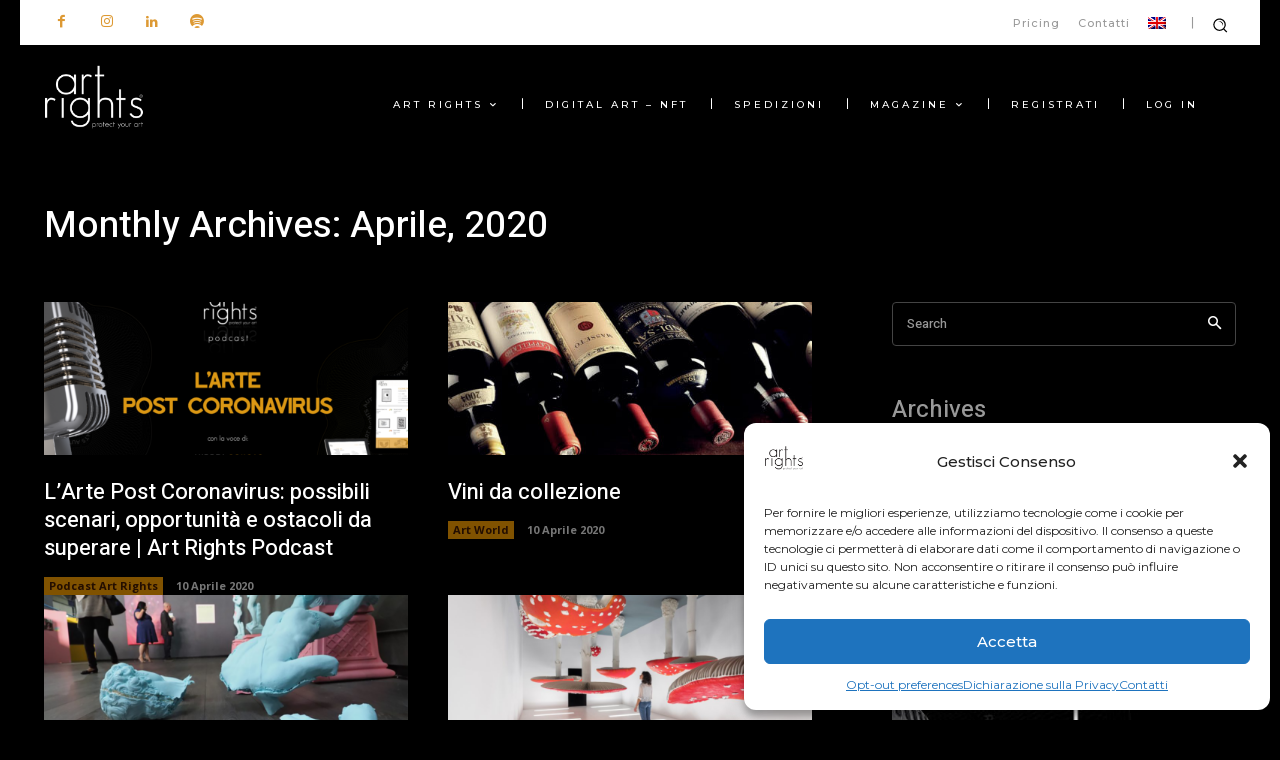

--- FILE ---
content_type: text/html; charset=utf-8
request_url: https://www.google.com/recaptcha/api2/anchor?ar=1&k=6LcMJ-IZAAAAAFyntIANALMwajsYLkmGYX3UNJMA&co=aHR0cHM6Ly93d3cuYXJ0cmlnaHRzLm1lOjQ0Mw..&hl=en&v=N67nZn4AqZkNcbeMu4prBgzg&size=invisible&anchor-ms=20000&execute-ms=30000&cb=ni3s9jf5f1lz
body_size: 48887
content:
<!DOCTYPE HTML><html dir="ltr" lang="en"><head><meta http-equiv="Content-Type" content="text/html; charset=UTF-8">
<meta http-equiv="X-UA-Compatible" content="IE=edge">
<title>reCAPTCHA</title>
<style type="text/css">
/* cyrillic-ext */
@font-face {
  font-family: 'Roboto';
  font-style: normal;
  font-weight: 400;
  font-stretch: 100%;
  src: url(//fonts.gstatic.com/s/roboto/v48/KFO7CnqEu92Fr1ME7kSn66aGLdTylUAMa3GUBHMdazTgWw.woff2) format('woff2');
  unicode-range: U+0460-052F, U+1C80-1C8A, U+20B4, U+2DE0-2DFF, U+A640-A69F, U+FE2E-FE2F;
}
/* cyrillic */
@font-face {
  font-family: 'Roboto';
  font-style: normal;
  font-weight: 400;
  font-stretch: 100%;
  src: url(//fonts.gstatic.com/s/roboto/v48/KFO7CnqEu92Fr1ME7kSn66aGLdTylUAMa3iUBHMdazTgWw.woff2) format('woff2');
  unicode-range: U+0301, U+0400-045F, U+0490-0491, U+04B0-04B1, U+2116;
}
/* greek-ext */
@font-face {
  font-family: 'Roboto';
  font-style: normal;
  font-weight: 400;
  font-stretch: 100%;
  src: url(//fonts.gstatic.com/s/roboto/v48/KFO7CnqEu92Fr1ME7kSn66aGLdTylUAMa3CUBHMdazTgWw.woff2) format('woff2');
  unicode-range: U+1F00-1FFF;
}
/* greek */
@font-face {
  font-family: 'Roboto';
  font-style: normal;
  font-weight: 400;
  font-stretch: 100%;
  src: url(//fonts.gstatic.com/s/roboto/v48/KFO7CnqEu92Fr1ME7kSn66aGLdTylUAMa3-UBHMdazTgWw.woff2) format('woff2');
  unicode-range: U+0370-0377, U+037A-037F, U+0384-038A, U+038C, U+038E-03A1, U+03A3-03FF;
}
/* math */
@font-face {
  font-family: 'Roboto';
  font-style: normal;
  font-weight: 400;
  font-stretch: 100%;
  src: url(//fonts.gstatic.com/s/roboto/v48/KFO7CnqEu92Fr1ME7kSn66aGLdTylUAMawCUBHMdazTgWw.woff2) format('woff2');
  unicode-range: U+0302-0303, U+0305, U+0307-0308, U+0310, U+0312, U+0315, U+031A, U+0326-0327, U+032C, U+032F-0330, U+0332-0333, U+0338, U+033A, U+0346, U+034D, U+0391-03A1, U+03A3-03A9, U+03B1-03C9, U+03D1, U+03D5-03D6, U+03F0-03F1, U+03F4-03F5, U+2016-2017, U+2034-2038, U+203C, U+2040, U+2043, U+2047, U+2050, U+2057, U+205F, U+2070-2071, U+2074-208E, U+2090-209C, U+20D0-20DC, U+20E1, U+20E5-20EF, U+2100-2112, U+2114-2115, U+2117-2121, U+2123-214F, U+2190, U+2192, U+2194-21AE, U+21B0-21E5, U+21F1-21F2, U+21F4-2211, U+2213-2214, U+2216-22FF, U+2308-230B, U+2310, U+2319, U+231C-2321, U+2336-237A, U+237C, U+2395, U+239B-23B7, U+23D0, U+23DC-23E1, U+2474-2475, U+25AF, U+25B3, U+25B7, U+25BD, U+25C1, U+25CA, U+25CC, U+25FB, U+266D-266F, U+27C0-27FF, U+2900-2AFF, U+2B0E-2B11, U+2B30-2B4C, U+2BFE, U+3030, U+FF5B, U+FF5D, U+1D400-1D7FF, U+1EE00-1EEFF;
}
/* symbols */
@font-face {
  font-family: 'Roboto';
  font-style: normal;
  font-weight: 400;
  font-stretch: 100%;
  src: url(//fonts.gstatic.com/s/roboto/v48/KFO7CnqEu92Fr1ME7kSn66aGLdTylUAMaxKUBHMdazTgWw.woff2) format('woff2');
  unicode-range: U+0001-000C, U+000E-001F, U+007F-009F, U+20DD-20E0, U+20E2-20E4, U+2150-218F, U+2190, U+2192, U+2194-2199, U+21AF, U+21E6-21F0, U+21F3, U+2218-2219, U+2299, U+22C4-22C6, U+2300-243F, U+2440-244A, U+2460-24FF, U+25A0-27BF, U+2800-28FF, U+2921-2922, U+2981, U+29BF, U+29EB, U+2B00-2BFF, U+4DC0-4DFF, U+FFF9-FFFB, U+10140-1018E, U+10190-1019C, U+101A0, U+101D0-101FD, U+102E0-102FB, U+10E60-10E7E, U+1D2C0-1D2D3, U+1D2E0-1D37F, U+1F000-1F0FF, U+1F100-1F1AD, U+1F1E6-1F1FF, U+1F30D-1F30F, U+1F315, U+1F31C, U+1F31E, U+1F320-1F32C, U+1F336, U+1F378, U+1F37D, U+1F382, U+1F393-1F39F, U+1F3A7-1F3A8, U+1F3AC-1F3AF, U+1F3C2, U+1F3C4-1F3C6, U+1F3CA-1F3CE, U+1F3D4-1F3E0, U+1F3ED, U+1F3F1-1F3F3, U+1F3F5-1F3F7, U+1F408, U+1F415, U+1F41F, U+1F426, U+1F43F, U+1F441-1F442, U+1F444, U+1F446-1F449, U+1F44C-1F44E, U+1F453, U+1F46A, U+1F47D, U+1F4A3, U+1F4B0, U+1F4B3, U+1F4B9, U+1F4BB, U+1F4BF, U+1F4C8-1F4CB, U+1F4D6, U+1F4DA, U+1F4DF, U+1F4E3-1F4E6, U+1F4EA-1F4ED, U+1F4F7, U+1F4F9-1F4FB, U+1F4FD-1F4FE, U+1F503, U+1F507-1F50B, U+1F50D, U+1F512-1F513, U+1F53E-1F54A, U+1F54F-1F5FA, U+1F610, U+1F650-1F67F, U+1F687, U+1F68D, U+1F691, U+1F694, U+1F698, U+1F6AD, U+1F6B2, U+1F6B9-1F6BA, U+1F6BC, U+1F6C6-1F6CF, U+1F6D3-1F6D7, U+1F6E0-1F6EA, U+1F6F0-1F6F3, U+1F6F7-1F6FC, U+1F700-1F7FF, U+1F800-1F80B, U+1F810-1F847, U+1F850-1F859, U+1F860-1F887, U+1F890-1F8AD, U+1F8B0-1F8BB, U+1F8C0-1F8C1, U+1F900-1F90B, U+1F93B, U+1F946, U+1F984, U+1F996, U+1F9E9, U+1FA00-1FA6F, U+1FA70-1FA7C, U+1FA80-1FA89, U+1FA8F-1FAC6, U+1FACE-1FADC, U+1FADF-1FAE9, U+1FAF0-1FAF8, U+1FB00-1FBFF;
}
/* vietnamese */
@font-face {
  font-family: 'Roboto';
  font-style: normal;
  font-weight: 400;
  font-stretch: 100%;
  src: url(//fonts.gstatic.com/s/roboto/v48/KFO7CnqEu92Fr1ME7kSn66aGLdTylUAMa3OUBHMdazTgWw.woff2) format('woff2');
  unicode-range: U+0102-0103, U+0110-0111, U+0128-0129, U+0168-0169, U+01A0-01A1, U+01AF-01B0, U+0300-0301, U+0303-0304, U+0308-0309, U+0323, U+0329, U+1EA0-1EF9, U+20AB;
}
/* latin-ext */
@font-face {
  font-family: 'Roboto';
  font-style: normal;
  font-weight: 400;
  font-stretch: 100%;
  src: url(//fonts.gstatic.com/s/roboto/v48/KFO7CnqEu92Fr1ME7kSn66aGLdTylUAMa3KUBHMdazTgWw.woff2) format('woff2');
  unicode-range: U+0100-02BA, U+02BD-02C5, U+02C7-02CC, U+02CE-02D7, U+02DD-02FF, U+0304, U+0308, U+0329, U+1D00-1DBF, U+1E00-1E9F, U+1EF2-1EFF, U+2020, U+20A0-20AB, U+20AD-20C0, U+2113, U+2C60-2C7F, U+A720-A7FF;
}
/* latin */
@font-face {
  font-family: 'Roboto';
  font-style: normal;
  font-weight: 400;
  font-stretch: 100%;
  src: url(//fonts.gstatic.com/s/roboto/v48/KFO7CnqEu92Fr1ME7kSn66aGLdTylUAMa3yUBHMdazQ.woff2) format('woff2');
  unicode-range: U+0000-00FF, U+0131, U+0152-0153, U+02BB-02BC, U+02C6, U+02DA, U+02DC, U+0304, U+0308, U+0329, U+2000-206F, U+20AC, U+2122, U+2191, U+2193, U+2212, U+2215, U+FEFF, U+FFFD;
}
/* cyrillic-ext */
@font-face {
  font-family: 'Roboto';
  font-style: normal;
  font-weight: 500;
  font-stretch: 100%;
  src: url(//fonts.gstatic.com/s/roboto/v48/KFO7CnqEu92Fr1ME7kSn66aGLdTylUAMa3GUBHMdazTgWw.woff2) format('woff2');
  unicode-range: U+0460-052F, U+1C80-1C8A, U+20B4, U+2DE0-2DFF, U+A640-A69F, U+FE2E-FE2F;
}
/* cyrillic */
@font-face {
  font-family: 'Roboto';
  font-style: normal;
  font-weight: 500;
  font-stretch: 100%;
  src: url(//fonts.gstatic.com/s/roboto/v48/KFO7CnqEu92Fr1ME7kSn66aGLdTylUAMa3iUBHMdazTgWw.woff2) format('woff2');
  unicode-range: U+0301, U+0400-045F, U+0490-0491, U+04B0-04B1, U+2116;
}
/* greek-ext */
@font-face {
  font-family: 'Roboto';
  font-style: normal;
  font-weight: 500;
  font-stretch: 100%;
  src: url(//fonts.gstatic.com/s/roboto/v48/KFO7CnqEu92Fr1ME7kSn66aGLdTylUAMa3CUBHMdazTgWw.woff2) format('woff2');
  unicode-range: U+1F00-1FFF;
}
/* greek */
@font-face {
  font-family: 'Roboto';
  font-style: normal;
  font-weight: 500;
  font-stretch: 100%;
  src: url(//fonts.gstatic.com/s/roboto/v48/KFO7CnqEu92Fr1ME7kSn66aGLdTylUAMa3-UBHMdazTgWw.woff2) format('woff2');
  unicode-range: U+0370-0377, U+037A-037F, U+0384-038A, U+038C, U+038E-03A1, U+03A3-03FF;
}
/* math */
@font-face {
  font-family: 'Roboto';
  font-style: normal;
  font-weight: 500;
  font-stretch: 100%;
  src: url(//fonts.gstatic.com/s/roboto/v48/KFO7CnqEu92Fr1ME7kSn66aGLdTylUAMawCUBHMdazTgWw.woff2) format('woff2');
  unicode-range: U+0302-0303, U+0305, U+0307-0308, U+0310, U+0312, U+0315, U+031A, U+0326-0327, U+032C, U+032F-0330, U+0332-0333, U+0338, U+033A, U+0346, U+034D, U+0391-03A1, U+03A3-03A9, U+03B1-03C9, U+03D1, U+03D5-03D6, U+03F0-03F1, U+03F4-03F5, U+2016-2017, U+2034-2038, U+203C, U+2040, U+2043, U+2047, U+2050, U+2057, U+205F, U+2070-2071, U+2074-208E, U+2090-209C, U+20D0-20DC, U+20E1, U+20E5-20EF, U+2100-2112, U+2114-2115, U+2117-2121, U+2123-214F, U+2190, U+2192, U+2194-21AE, U+21B0-21E5, U+21F1-21F2, U+21F4-2211, U+2213-2214, U+2216-22FF, U+2308-230B, U+2310, U+2319, U+231C-2321, U+2336-237A, U+237C, U+2395, U+239B-23B7, U+23D0, U+23DC-23E1, U+2474-2475, U+25AF, U+25B3, U+25B7, U+25BD, U+25C1, U+25CA, U+25CC, U+25FB, U+266D-266F, U+27C0-27FF, U+2900-2AFF, U+2B0E-2B11, U+2B30-2B4C, U+2BFE, U+3030, U+FF5B, U+FF5D, U+1D400-1D7FF, U+1EE00-1EEFF;
}
/* symbols */
@font-face {
  font-family: 'Roboto';
  font-style: normal;
  font-weight: 500;
  font-stretch: 100%;
  src: url(//fonts.gstatic.com/s/roboto/v48/KFO7CnqEu92Fr1ME7kSn66aGLdTylUAMaxKUBHMdazTgWw.woff2) format('woff2');
  unicode-range: U+0001-000C, U+000E-001F, U+007F-009F, U+20DD-20E0, U+20E2-20E4, U+2150-218F, U+2190, U+2192, U+2194-2199, U+21AF, U+21E6-21F0, U+21F3, U+2218-2219, U+2299, U+22C4-22C6, U+2300-243F, U+2440-244A, U+2460-24FF, U+25A0-27BF, U+2800-28FF, U+2921-2922, U+2981, U+29BF, U+29EB, U+2B00-2BFF, U+4DC0-4DFF, U+FFF9-FFFB, U+10140-1018E, U+10190-1019C, U+101A0, U+101D0-101FD, U+102E0-102FB, U+10E60-10E7E, U+1D2C0-1D2D3, U+1D2E0-1D37F, U+1F000-1F0FF, U+1F100-1F1AD, U+1F1E6-1F1FF, U+1F30D-1F30F, U+1F315, U+1F31C, U+1F31E, U+1F320-1F32C, U+1F336, U+1F378, U+1F37D, U+1F382, U+1F393-1F39F, U+1F3A7-1F3A8, U+1F3AC-1F3AF, U+1F3C2, U+1F3C4-1F3C6, U+1F3CA-1F3CE, U+1F3D4-1F3E0, U+1F3ED, U+1F3F1-1F3F3, U+1F3F5-1F3F7, U+1F408, U+1F415, U+1F41F, U+1F426, U+1F43F, U+1F441-1F442, U+1F444, U+1F446-1F449, U+1F44C-1F44E, U+1F453, U+1F46A, U+1F47D, U+1F4A3, U+1F4B0, U+1F4B3, U+1F4B9, U+1F4BB, U+1F4BF, U+1F4C8-1F4CB, U+1F4D6, U+1F4DA, U+1F4DF, U+1F4E3-1F4E6, U+1F4EA-1F4ED, U+1F4F7, U+1F4F9-1F4FB, U+1F4FD-1F4FE, U+1F503, U+1F507-1F50B, U+1F50D, U+1F512-1F513, U+1F53E-1F54A, U+1F54F-1F5FA, U+1F610, U+1F650-1F67F, U+1F687, U+1F68D, U+1F691, U+1F694, U+1F698, U+1F6AD, U+1F6B2, U+1F6B9-1F6BA, U+1F6BC, U+1F6C6-1F6CF, U+1F6D3-1F6D7, U+1F6E0-1F6EA, U+1F6F0-1F6F3, U+1F6F7-1F6FC, U+1F700-1F7FF, U+1F800-1F80B, U+1F810-1F847, U+1F850-1F859, U+1F860-1F887, U+1F890-1F8AD, U+1F8B0-1F8BB, U+1F8C0-1F8C1, U+1F900-1F90B, U+1F93B, U+1F946, U+1F984, U+1F996, U+1F9E9, U+1FA00-1FA6F, U+1FA70-1FA7C, U+1FA80-1FA89, U+1FA8F-1FAC6, U+1FACE-1FADC, U+1FADF-1FAE9, U+1FAF0-1FAF8, U+1FB00-1FBFF;
}
/* vietnamese */
@font-face {
  font-family: 'Roboto';
  font-style: normal;
  font-weight: 500;
  font-stretch: 100%;
  src: url(//fonts.gstatic.com/s/roboto/v48/KFO7CnqEu92Fr1ME7kSn66aGLdTylUAMa3OUBHMdazTgWw.woff2) format('woff2');
  unicode-range: U+0102-0103, U+0110-0111, U+0128-0129, U+0168-0169, U+01A0-01A1, U+01AF-01B0, U+0300-0301, U+0303-0304, U+0308-0309, U+0323, U+0329, U+1EA0-1EF9, U+20AB;
}
/* latin-ext */
@font-face {
  font-family: 'Roboto';
  font-style: normal;
  font-weight: 500;
  font-stretch: 100%;
  src: url(//fonts.gstatic.com/s/roboto/v48/KFO7CnqEu92Fr1ME7kSn66aGLdTylUAMa3KUBHMdazTgWw.woff2) format('woff2');
  unicode-range: U+0100-02BA, U+02BD-02C5, U+02C7-02CC, U+02CE-02D7, U+02DD-02FF, U+0304, U+0308, U+0329, U+1D00-1DBF, U+1E00-1E9F, U+1EF2-1EFF, U+2020, U+20A0-20AB, U+20AD-20C0, U+2113, U+2C60-2C7F, U+A720-A7FF;
}
/* latin */
@font-face {
  font-family: 'Roboto';
  font-style: normal;
  font-weight: 500;
  font-stretch: 100%;
  src: url(//fonts.gstatic.com/s/roboto/v48/KFO7CnqEu92Fr1ME7kSn66aGLdTylUAMa3yUBHMdazQ.woff2) format('woff2');
  unicode-range: U+0000-00FF, U+0131, U+0152-0153, U+02BB-02BC, U+02C6, U+02DA, U+02DC, U+0304, U+0308, U+0329, U+2000-206F, U+20AC, U+2122, U+2191, U+2193, U+2212, U+2215, U+FEFF, U+FFFD;
}
/* cyrillic-ext */
@font-face {
  font-family: 'Roboto';
  font-style: normal;
  font-weight: 900;
  font-stretch: 100%;
  src: url(//fonts.gstatic.com/s/roboto/v48/KFO7CnqEu92Fr1ME7kSn66aGLdTylUAMa3GUBHMdazTgWw.woff2) format('woff2');
  unicode-range: U+0460-052F, U+1C80-1C8A, U+20B4, U+2DE0-2DFF, U+A640-A69F, U+FE2E-FE2F;
}
/* cyrillic */
@font-face {
  font-family: 'Roboto';
  font-style: normal;
  font-weight: 900;
  font-stretch: 100%;
  src: url(//fonts.gstatic.com/s/roboto/v48/KFO7CnqEu92Fr1ME7kSn66aGLdTylUAMa3iUBHMdazTgWw.woff2) format('woff2');
  unicode-range: U+0301, U+0400-045F, U+0490-0491, U+04B0-04B1, U+2116;
}
/* greek-ext */
@font-face {
  font-family: 'Roboto';
  font-style: normal;
  font-weight: 900;
  font-stretch: 100%;
  src: url(//fonts.gstatic.com/s/roboto/v48/KFO7CnqEu92Fr1ME7kSn66aGLdTylUAMa3CUBHMdazTgWw.woff2) format('woff2');
  unicode-range: U+1F00-1FFF;
}
/* greek */
@font-face {
  font-family: 'Roboto';
  font-style: normal;
  font-weight: 900;
  font-stretch: 100%;
  src: url(//fonts.gstatic.com/s/roboto/v48/KFO7CnqEu92Fr1ME7kSn66aGLdTylUAMa3-UBHMdazTgWw.woff2) format('woff2');
  unicode-range: U+0370-0377, U+037A-037F, U+0384-038A, U+038C, U+038E-03A1, U+03A3-03FF;
}
/* math */
@font-face {
  font-family: 'Roboto';
  font-style: normal;
  font-weight: 900;
  font-stretch: 100%;
  src: url(//fonts.gstatic.com/s/roboto/v48/KFO7CnqEu92Fr1ME7kSn66aGLdTylUAMawCUBHMdazTgWw.woff2) format('woff2');
  unicode-range: U+0302-0303, U+0305, U+0307-0308, U+0310, U+0312, U+0315, U+031A, U+0326-0327, U+032C, U+032F-0330, U+0332-0333, U+0338, U+033A, U+0346, U+034D, U+0391-03A1, U+03A3-03A9, U+03B1-03C9, U+03D1, U+03D5-03D6, U+03F0-03F1, U+03F4-03F5, U+2016-2017, U+2034-2038, U+203C, U+2040, U+2043, U+2047, U+2050, U+2057, U+205F, U+2070-2071, U+2074-208E, U+2090-209C, U+20D0-20DC, U+20E1, U+20E5-20EF, U+2100-2112, U+2114-2115, U+2117-2121, U+2123-214F, U+2190, U+2192, U+2194-21AE, U+21B0-21E5, U+21F1-21F2, U+21F4-2211, U+2213-2214, U+2216-22FF, U+2308-230B, U+2310, U+2319, U+231C-2321, U+2336-237A, U+237C, U+2395, U+239B-23B7, U+23D0, U+23DC-23E1, U+2474-2475, U+25AF, U+25B3, U+25B7, U+25BD, U+25C1, U+25CA, U+25CC, U+25FB, U+266D-266F, U+27C0-27FF, U+2900-2AFF, U+2B0E-2B11, U+2B30-2B4C, U+2BFE, U+3030, U+FF5B, U+FF5D, U+1D400-1D7FF, U+1EE00-1EEFF;
}
/* symbols */
@font-face {
  font-family: 'Roboto';
  font-style: normal;
  font-weight: 900;
  font-stretch: 100%;
  src: url(//fonts.gstatic.com/s/roboto/v48/KFO7CnqEu92Fr1ME7kSn66aGLdTylUAMaxKUBHMdazTgWw.woff2) format('woff2');
  unicode-range: U+0001-000C, U+000E-001F, U+007F-009F, U+20DD-20E0, U+20E2-20E4, U+2150-218F, U+2190, U+2192, U+2194-2199, U+21AF, U+21E6-21F0, U+21F3, U+2218-2219, U+2299, U+22C4-22C6, U+2300-243F, U+2440-244A, U+2460-24FF, U+25A0-27BF, U+2800-28FF, U+2921-2922, U+2981, U+29BF, U+29EB, U+2B00-2BFF, U+4DC0-4DFF, U+FFF9-FFFB, U+10140-1018E, U+10190-1019C, U+101A0, U+101D0-101FD, U+102E0-102FB, U+10E60-10E7E, U+1D2C0-1D2D3, U+1D2E0-1D37F, U+1F000-1F0FF, U+1F100-1F1AD, U+1F1E6-1F1FF, U+1F30D-1F30F, U+1F315, U+1F31C, U+1F31E, U+1F320-1F32C, U+1F336, U+1F378, U+1F37D, U+1F382, U+1F393-1F39F, U+1F3A7-1F3A8, U+1F3AC-1F3AF, U+1F3C2, U+1F3C4-1F3C6, U+1F3CA-1F3CE, U+1F3D4-1F3E0, U+1F3ED, U+1F3F1-1F3F3, U+1F3F5-1F3F7, U+1F408, U+1F415, U+1F41F, U+1F426, U+1F43F, U+1F441-1F442, U+1F444, U+1F446-1F449, U+1F44C-1F44E, U+1F453, U+1F46A, U+1F47D, U+1F4A3, U+1F4B0, U+1F4B3, U+1F4B9, U+1F4BB, U+1F4BF, U+1F4C8-1F4CB, U+1F4D6, U+1F4DA, U+1F4DF, U+1F4E3-1F4E6, U+1F4EA-1F4ED, U+1F4F7, U+1F4F9-1F4FB, U+1F4FD-1F4FE, U+1F503, U+1F507-1F50B, U+1F50D, U+1F512-1F513, U+1F53E-1F54A, U+1F54F-1F5FA, U+1F610, U+1F650-1F67F, U+1F687, U+1F68D, U+1F691, U+1F694, U+1F698, U+1F6AD, U+1F6B2, U+1F6B9-1F6BA, U+1F6BC, U+1F6C6-1F6CF, U+1F6D3-1F6D7, U+1F6E0-1F6EA, U+1F6F0-1F6F3, U+1F6F7-1F6FC, U+1F700-1F7FF, U+1F800-1F80B, U+1F810-1F847, U+1F850-1F859, U+1F860-1F887, U+1F890-1F8AD, U+1F8B0-1F8BB, U+1F8C0-1F8C1, U+1F900-1F90B, U+1F93B, U+1F946, U+1F984, U+1F996, U+1F9E9, U+1FA00-1FA6F, U+1FA70-1FA7C, U+1FA80-1FA89, U+1FA8F-1FAC6, U+1FACE-1FADC, U+1FADF-1FAE9, U+1FAF0-1FAF8, U+1FB00-1FBFF;
}
/* vietnamese */
@font-face {
  font-family: 'Roboto';
  font-style: normal;
  font-weight: 900;
  font-stretch: 100%;
  src: url(//fonts.gstatic.com/s/roboto/v48/KFO7CnqEu92Fr1ME7kSn66aGLdTylUAMa3OUBHMdazTgWw.woff2) format('woff2');
  unicode-range: U+0102-0103, U+0110-0111, U+0128-0129, U+0168-0169, U+01A0-01A1, U+01AF-01B0, U+0300-0301, U+0303-0304, U+0308-0309, U+0323, U+0329, U+1EA0-1EF9, U+20AB;
}
/* latin-ext */
@font-face {
  font-family: 'Roboto';
  font-style: normal;
  font-weight: 900;
  font-stretch: 100%;
  src: url(//fonts.gstatic.com/s/roboto/v48/KFO7CnqEu92Fr1ME7kSn66aGLdTylUAMa3KUBHMdazTgWw.woff2) format('woff2');
  unicode-range: U+0100-02BA, U+02BD-02C5, U+02C7-02CC, U+02CE-02D7, U+02DD-02FF, U+0304, U+0308, U+0329, U+1D00-1DBF, U+1E00-1E9F, U+1EF2-1EFF, U+2020, U+20A0-20AB, U+20AD-20C0, U+2113, U+2C60-2C7F, U+A720-A7FF;
}
/* latin */
@font-face {
  font-family: 'Roboto';
  font-style: normal;
  font-weight: 900;
  font-stretch: 100%;
  src: url(//fonts.gstatic.com/s/roboto/v48/KFO7CnqEu92Fr1ME7kSn66aGLdTylUAMa3yUBHMdazQ.woff2) format('woff2');
  unicode-range: U+0000-00FF, U+0131, U+0152-0153, U+02BB-02BC, U+02C6, U+02DA, U+02DC, U+0304, U+0308, U+0329, U+2000-206F, U+20AC, U+2122, U+2191, U+2193, U+2212, U+2215, U+FEFF, U+FFFD;
}

</style>
<link rel="stylesheet" type="text/css" href="https://www.gstatic.com/recaptcha/releases/N67nZn4AqZkNcbeMu4prBgzg/styles__ltr.css">
<script nonce="nhfqRgtwFfcgahJfVMsmQg" type="text/javascript">window['__recaptcha_api'] = 'https://www.google.com/recaptcha/api2/';</script>
<script type="text/javascript" src="https://www.gstatic.com/recaptcha/releases/N67nZn4AqZkNcbeMu4prBgzg/recaptcha__en.js" nonce="nhfqRgtwFfcgahJfVMsmQg">
      
    </script></head>
<body><div id="rc-anchor-alert" class="rc-anchor-alert"></div>
<input type="hidden" id="recaptcha-token" value="[base64]">
<script type="text/javascript" nonce="nhfqRgtwFfcgahJfVMsmQg">
      recaptcha.anchor.Main.init("[\x22ainput\x22,[\x22bgdata\x22,\x22\x22,\[base64]/[base64]/[base64]/bmV3IHJbeF0oY1swXSk6RT09Mj9uZXcgclt4XShjWzBdLGNbMV0pOkU9PTM/bmV3IHJbeF0oY1swXSxjWzFdLGNbMl0pOkU9PTQ/[base64]/[base64]/[base64]/[base64]/[base64]/[base64]/[base64]/[base64]\x22,\[base64]\\u003d\x22,\x22AcOiJzAcCGUnXMO/[base64]/JFAJwowHwrJkaRcABT97wqXDtgTDkWjDq8OOwoggw4nCkiTDmsOtaWvDpU5hwqzCvjVcWy3DiwBzw7jDtlIWwpfCtcO5w4vDow/CnCLCm3RmXAQ4w6jCqyYTwo3Cj8O/worDunU+wq8LLxXCgzBowqfDucOmFDHCn8ORYhPCjybCmMOow7TChMKEwrLDscO4VnDCiMKULDUkAMKgwrTDlxooXXo8U8KVD8KLVmHChkfCqMOPcyzCoMKzPcO0a8KWwrJpBsOlaMOlLyF6NsKWwrBEcmDDocOya8OuC8O1W0PDh8OYw7/ClcOAPEbDkTNDw7I5w7PDkcKjw6hPwqhEw4nCk8Okwpgrw7ovw7svw7LCi8KKwpXDnQLCqMOTPzPDq0rCoBTDgCXCjsOOMMOOAcOCw6zCnsKAbyzCrsO4w7AFfn/ChcOaZMKXJ8OXT8OsYG7CpxbDuzbDszEcAXgFcnIKw64Kw77ClxbDjcKKeHMmByHDh8K6w7Mew4dWaD7CuMO9wq3Dp8OGw73CvxDDvMOdw503wqTDqMKMw6B2AS7DvsKUYsKiLcK9QcK3A8Kqe8KlWBtRRyDCkEnCosO/[base64]/[base64]/[base64]/DvlTDlMOWFMOZVR/[base64]/ClcK4wrDDpgsqDC/CujDCkEsAPC5JwoQ9dsK2M294w7bCijXDhnnCq8K3IsKwwpQDc8O0wqXChUzDpAABw7DCisKfdl8awrrClGlUaMKCBn7DqcOpHcOlwqE/wqUhwqg7w7zDhBLCjcKfw64Ow63Co8KZw6FvVjPCsw3CpcOqw79Fw5vCtE/Co8O3wrbCmRldcsKywoRVw6M8w4hGW03DtSR9WyvClMOywoHCnkttwooiw44EwoXCsMOddMK/AVHDt8Ocw4nDucOqC8KOTQPDoxVqTcKBFl57w6jDrVTDiMO5wp5MGTQ+w6YzwrTCisOiwrbDocK/[base64]/DsAZAQXXDrsKZwqZjUsKKa8KgwpIvYMO8w6l0L1QlwrDDr8KuK1vDlcOgwoTDn8K+X293w69hNT9+GwvDnnZ2VHN7wq7DjAwwK3lSQsKGwobDn8Kkw7vDoyUlTQXCrsK5DMKjMcO7w7/[base64]/CpDp4wqzConwEHsOhPMODQXQHwrfCkR5Ew60KPAcrdFJTF8KAQmkgw5AxwqnCtSsCeRPCvxLCvcK+ZXAGw5ZtwoRGP8OLCWJ+w4HDucKxw4wRwojDtFHDosOjIy8ncxYJw7IfZcK/w4LDui4hw6LCiw4LPBvDs8Oxw7bCgMO2wpkMwoXChCpNwqDCjsOFCsKHwroOw5rDqj3DvsOUGhx1ScKDwqNLbUMfwpMxGRcPT8OzB8Oxw6/DvMOqDyI2PSwsK8KQw5kdwq1lNjPCvA8vwpnDlm0Jw5Q0w6DCh1kneXnCpMO6w6lsCsOcwpfDuF3DjMK9wpXDocOuR8O6w7TCmkMxwp95XcK2wrrDpMOiHmMgw4LDgT3Cu8ODBzXDvMK6wrPCjsOmwovDmT7Dp8OKw4HCnUYHGQ4qYTlJJsKROhgOSlkiFB3Do2/Dulcpw7nDjTRnDcOSw6ZHwo3CohvDhzzDoMKjwqxHOEwrb8O2YTDCu8O5AijDtsOdw6JuwrElNcOpw5hIRMO0OCROH8OqwovDkGw7w7XCnErDq0PDqS7DisOdwrUgw7fCvirDuRJow4AOwqDDnMOMwocORFTDt8OAV2Fva1l2wrJyFWTCvcO4YsKiWENKwr0/[base64]/DkCzDjsOuwrjCocK8woZ/wpQtTcOQUsOzBRcpwoFxwoRNNgvDt8OkNEEjwpPDjn7CsSjCk2DCjRjDv8O0wpBFwodow5Q1QhjDs2bDqXPDmMOydyk3ScOuQ0kUSWfDnVUsDwzCl2YFIcOMwp4PJiAZahbDnsKGAGZxwqTDpSTDscKaw5cZJEfDjsOqOV/CvxYTVcKWZm02w6fDtDnDuMO2w6YNw6JCZ8OZLk7Cr8KIw55If3bDq8KzQFXDpMKTZMOpwrzDhDk6wpDDpGxcw7c2LcOUbmvCn03CoAzCoMKMNsOywqwoTMKaEMOsKMOjAcK0blrCgDt/EsKPTcK+ciEQwo/Do8KtwrxQBcOKSCPDmMOXw4nDsEQjWsKrw7dcwqx/w6fDtjxDIMOswoAzFcOkwrdYCWdLwq7Ch8K6F8K9wrXDv8KiOcKAIgjDusOiwrRpwovDp8KrwqHDsMKgc8OMEyA4w58XfMKmS8O/VionwrIFNybDlUQTNVAWw5TCisK4wqNkwrTDj8OOajHCghnCicKrOcOzw7zChEzCk8ObI8OcRcONR3Qlw68gRsKgHcOQKcKTw4LDpi/DgsKUw4ktJcOhOELDnkVUwoJPS8OlLnpoZMOTwohGUl/CvFDDvlXCkiTCqURBwpAKw67DnD/CjCoHwo1qw4bCkTPDg8O9EHnCvUjCn8O7wonDu8KcP2HDlMKpw48IwrDDgcO+w7PDhjRQNxkOw7sIw7xsLwzCiRQjw4nCsMOvPR8rL8OEwq7CglEUwpxsVcK1wpQPZW/Cs3XDnsOJScKGZE0IDcK5wqoAwqzCoCtMIVUABAhbwo/DpH00w7UQwptZHk7DsMKRwqvDtAEWRsKwE8KHwoltOXNiwrsRPcKnWcKua1BoPHPDnsKIwr/Ci8K/RsOiwq/Cpnk8wrPDgcKbXsK8wrM/wp7DpzodwoLCl8OXDsOnEMK2w6rCrMKdMcO9wq8Hw4zCs8KMYxA3wrXCvUNfw5lCE1NZw6bDtHXDoXfDmcOIJlnDg8KHK2c2aH4kwo4OMgYNWcO8A11RFUsHJw9UFsObK8KsNsKDKcKywq00BMO4FcOsdlnDrsOeGD/ChgzDn8OMUcOFS39cUcO7TCjCkcKZb8O/[base64]/w64AYMKqw5M4V0cpw6bDsXZhACXDkQ7DscO2TQcowo/ClmHChGkvw6gGwo/Dl8OPw6d+RcKVf8KEWsOQwrsdwrrCkkALPMKqMsKaw7nCoMKUwqTDoMKoUMKuw4/CvcOXw6vChsKDw6cTwqtUUzkYYMKvw5HDo8OcBgp8MEY+w6gtAifCk8O7OMOWw7LCqsOww7vDksOsBsOvL1/DocKrCMKYGCXDpsK5w5klwrHChMO/[base64]/DicKNwpUhw5ZRw7zDjcKpUQHCt8OZB8OqwrtUQMKJVBgUwqRbw5vCqsK0Kw1/wo8rw4DCqUBLw790KCxTAcK0BQrDhsOwwqHDskDCsh4ieGoHOMKAXcO5wr7DhTVZb3/Ci8OGHcOjdBptMylYw53CtXItP3VXw4DDiMOOw7dZwqHDo1w1QSEtwqPDvW86wrnDs8OSw7A2w7IIBHnCs8OEU8Ozw6c4ecO8wppPKwvCucOPO8O4b8OVUS/DgUXCngzDgXXCmsKXWcOhJcO3UwLDmS3CuwHCkMOlw4zCt8Krw78GcsK9w7BFaxLDpkvCvkfCplDDpykxa3PDo8Onw6PDhcKvwrPCt2JcSF/Ck0VRDMKOw5rCoMOwworCmADCjA0JEhdVE1xNZHvDuH3ChsKBwrPCqMKoMcOUwq/DusO/UEvDq0HDjl3DuMOQHcOhwoTCvcK+wrPDgMKBLGZvwoZrw4bDhktqw6TCo8ONw4MQw5lmwqXCrMK4fwLDkVzDuMOYwpgIw54XZMKiw6bCkVXCrsKDw5XDt8OBVQPDmMO/[base64]/Ck8OmwrpgVcOfwq04w4BJw77CucOBOypsDVXCs8OGwpvCpV/DsMOaTsKJVcOhdQDDs8OoecO7QcObYgTDl0gcdF3CjcOPNcKgw7XDk8KwK8KMw6wrw6w6wpTDgAQvYSTDtjDCpzJXMcObdsKMScOKGsKYFcKLw6kEw4XDsSjCtMOdQMKRw6HCtX/CrsK9w7AgRBUXw48bwpHDhhzCrxPDkxk2U8OLGMOWw5F9M8Kgw789EUnDuTA2wrbDtC/DtUN4RjDDuMOYHcK7Y8Kgw7lYw65eYMOwBjoFwpvDo8ORw57CkMKtHVMJXMOMRcKUwrvDscONLsKsM8KGwoVGPMOda8OTQcOMD8OOQMK/[base64]/ClcKywrfCmMOEwrXCqMObwqTCicKdAU4WHcOLw7QewrcCb1TCiVrClcKUwpnCgsOvGcKawpDDmMKdIUAJRhR5dMK3FsKcw4PDgn3CkhwDwovCuMKWw53DhRHDoF7DhznCs3rCu0QQw70DwpYgw75IwpDDu28Nw65+w6/[base64]/wq7CsBnDhsOJw7xZw5vDnlTChj5TOMOXwrfDtBVMMUPCmEYrMsOkJsOgKcKEC1jDnD5LwqPCjcK4EFTCg3ovOsONA8Kewr8xZFHDnlRhwoHCgz5awrzDgjwqS8KzaMO8HGDCr8O4w7vDoi7Dvi4hGcOhwoDDvcK3IWvCgcKcG8KCw6YoU0/Cgkgtw4rCsykEw5Bww7FYwqHDqcK+wqnCqhckwqXDnR4jJ8K+GQsGVcO+IkpiwqQjw6whDCbDl0TCrsOtw59fw67Dq8OTw5AFw6x/w697wp/CnMO+VcOIJyt/CHPCtcKOwqolwrrDt8KGwqo7DT5LRhQlw4dSc8O1w7ApQsKGaisFwrvCtsOjw5DDo09jwq4ewp3Clk3DizN4GsO+w6nDksKgwrlxKhrDjQjDmcK9wrh/[base64]/DpTPDi1jCssKWMcO9wpLDrw7Co2Ilw70DG8OhP0/[base64]/[base64]/w5bDkcOvwqRSHlDChcOXw7h3ZzYvwq4oN8KDVwjCnwJpUW9FwrFpXMKTSMKQw7Q4w4BfEMK5Bi5ow65nwrTDlcO0enZmw4DCssK0wr/CqMOYZQTDjGYcwovDoAU/PMOkHF0FMR/DgRfDl0Fmw4hqGFhxwq9WSsOICWFkw4DDmDnDucKtw4VVwoTDscOtwoHCsjtHJsK9wpLCt8KrYcK/cAnCjBTCtDLDgsOOeMKMw54fwqnDgjIMw7NNworCs2o5woHDqGPDmsOXwqXCqsKbcsK7Rk5Rw7vDrRQuFMKOwrkGwrVCw6B7NzUFSMKwwrx1Aygmw7ptw4jClFI1IcOzey9XPGLCtE7DpABZwr93w7nDtsOxfsK/VGsDTcOmJ8OCwpUwwq59PgXDkjtZAMKGaELCrzbDq8OHwos3UMKREMOdwpluwq9rw6TDjDtGwpIFwpZxa8OKKV8Jw6bDlcKQMDjDgcOlw5hUwrxXw4Y9VF/Ck1zDmHfDkwEoPlpGYsK9JsK8w4kRaTHDicKxw6LCgMK9CFjDoAvClsOIPMKKOCjCocKfw5suw4U2wrLDlkQVwrHCtEjCmsK8wop/GgYnw6suwqDDlMO+fDzCi23CtMKzT8ONX3FfwoTDvyTCsR0AR8Ofw79QQcKmJFNmwqYzfsOnT8KDeMOaKEc7wpl2w7XDtMO/w6fDgMOOwrICwqfDscKIB8O/asONN13Cn2PDkk3Cjm8/wqDDjMOTw4Mjw6vCosKYDMOowqs0w6vCm8Kmw5XDuMKgwobDunjCuwbDvSRrBMKcLMOaVC1zwoVcwqBPwozDv8KeJkjDrUpKGcOSElrDiEMsJsOHw5/DnsOewp7ClsKDU0LDoMKMw5QIw5XCjGPDpDcEw6zDh1kCwoXCusO9YsK/wpzDvsK2Lw5mwojDnE4gL8OjwpINZ8Kew5MGaEhcIMOXccKhTzvDpg5fwr99w7nDo8KvwpAJa8O6w6fCg8KbwrfDo0HComgzwo/DicKCwo3DrsKFUcKTwrl4XzFlLsOUw4XCgn8BNhDDv8OxVnZGwo7DjBFHwrF0R8K5AcKpTcO0dDwZG8Oaw67ChWwzw4oSLcKCwrsSa0nDjsO5wp7Cj8KYYMOCVAzDgSh9woERw6R2E0jCqcKWBcOgw7smccOodUbCoMO8wr/[base64]/woXDgcOWOMKrw5/DjF1sOMOqSMKbX23Cjidawo1Nw63CjFlRVgdDw4zCvFwCwptdJsOsAsOMID8vETxvwrrCvyF6wrPCtWvCrmrDpsO1CXbCh2JDHMOVwrFdw5EYGcO4EVc1R8O1a8Kmw5R2w5MXElBNeMOBw4PDkMOnfsKXZTfDu8K6fMK3wqnDhsKow4MSw5bCm8OKwoJqURZ7wp/CgcOyU1HCqMO7acK8w6J3AcOyDn55P2vDncKLU8OTwrLCuMOKPVPCoSjDvU/ChQRhT8OiAcOuwqjDocOIw7JbwqRyO1ZCOcKZwoo1GMK8Zg3CgsO3UFfDmC9EQUlGE37ClcKIwq5wKAjCl8KwfWTClC/Dj8KJw5BREMKMwpLCmcK8f8OzHFvDj8OMwrAEwprCj8K+w5rDi1TDgm8sw4slwrw+w6zCncKRw7DDtMOPSMO4A8Oqw7cTwqHDvMKrwq1ow47Cmn1OEMKROcOES2/[base64]/DmMOcH8O0JX3Ci8KmDi3DgVVDRh7DthrDhQkDQsKFCMK5wqTDn8KhZcKwwq8mw4oYCEEawpIZw7DCvsO3WsKrw5c7wrQdAcKCwqfCrcOQwqgQNcKww6Z2wr/Clm7Cj8Kqw6jCtcKiw6pMEcOGd8KLwqvCtjnCpcKtwothNlYGf3jDqsK4bn10NsKWczTCsMONwrDCqB8lw7bCnEHChG7Dhx9DJMOTwq/ClmwqwoPCnQkfwrnCoEzDicOWAE1mwqbCicKwwo7DhUTDqcOJIMO8QVoXPDFyYcOGwoPCk1p6GUTDv8KUwrfCtMO+P8KHw7p+QD/Cr8OFOAQywonCnsO7w65Ow745w6PCh8OEckQBVcOxG8Oxw7HCk8OOfcK8w74hf8K8w5/[base64]/w57Dm3TCi2JhwqLDu8KbO8OTFcObUcO6EsOCKsK4GcOSBREBX8OvBlg2BANswp9eGMOzw6/ClcOaw4zCgGbDkh3DisONcsObeEtrw5QjMxIpB8Kyw61WBMOiw5PDrsORMGB6e8KxwrzCoFJdwq7Csj7CowsKw61BFggsw63Dpm5nXFzCvS5HwrHCqAzCo2YSwqJ4FcO/w7/DiSfDu8K4wpMAwp/Cqmhtw5N6QcOkI8OUfMKJBWvDkCQBD1AEN8OgLhACw43Dh0nDocKBw7/CmMKIXgAjw4kbwr9YeWQWwrXCnT3CgsKib1vCoG/[base64]/wqNYZ012wpw3woEawq7Dt8Kbw4/DjVJIw4kCw6nDgQI0fcOGwrJrUMKfLEjCkBzDhWgvK8KubX7CswxTAcKVCsKBw4/CiTrDpDklwoIVwrMKw7Y3woPDssOKwrzDkMK/SUTDgB4mAH1/WEEBwrocw5o2wqkFwo5eJQ/CvTjCscKOwoIRw4F9w5XCulgOwpXCrSPDuMOJw7TDugvCuiDCtMOsRidhKsKUw59Tw63DpsO2wpUuw6Vgw4t+bsOXwpnDjcKPP3zChsOEwokVw6HCijYCw7rCjMKKeUNgAz3ClCwSesOwfVnDlsKgwonCnynCtMO2w4/CpsK4wodPbcKLbcKoAsOGwqPCpW9owplAwqrCqWEOM8KHacOUfzfCvGgxE8Kzwp/DrMObOiwALWPCqxvCoHbCj2c7McKicMO1QTTCs3nDpHzDrH/DicOyZsOSwrfCpsO6wqh1Jy/DksOeUcOQwoHCosOsN8KhUhh3TWbDisOZMcOZBVAnw5J8w7bDqywXw7rDiMK3wqsIw4Qyd305GjFzwodtw4rCmUcqTsOowqnDvh8BZlnDmA57JsK2QcOvcQPDq8OQwrASC8K7fSkCw65gw5nDo8OQViDDu0nCnsK9MWpTw43Cg8KQwojCicOwwpPDrHl4wr/[base64]/CmTTCkXwDwpTDo8OVwpnCjMOtw6nCssKHwp8xw7/CuMKbIcKHwprCsxMiwpkkUVbClMKaw6nDjcK1DMOfU2bDusOhSSfDk2zDn8K3w5EYDsKGw5jDtETCu8KdQ0N/G8KaYcOZwqfDscOhwpUQwrbDtkg+w53DisKtwq1AGcOqQMKvSnbDjMOGAMKcwo0DOnspHMKXw4xtw6F6OMKQc8KWw6PCglbCgMO2UcKlbn/Ds8K9QsKmFcKdw71ywqLCnsOseCkjY8OubB1Hw69ww4pYRQwQRcO/QwBMR8KtPgbDmCDCiMK1w5Zpw73CksKvw4XClcO4Xlw1w6xkYcK1HB/DncKdwp5aJwJqwq3DpzvDogpXKsOnwolCw7hqR8KvX8KhwoTDmVQxdCZPSGPDmVDDuW3CnMOAwp7DgMKVG8KqAlJVwojDtycqPcKKw4vCklAEMF/DrwJow74tU8KDWTTDocO7UMK5NjwnaVIfYcOxAQDDjsOGw7F8TFwkw4XDvhJ5wrnDrsOyfzULTCpQw5ZMwoXClsOfwpbCtwLDqsKeD8OnwpDCtTDDk2zCsABCa8O9dS3DgsK7WcOFwohewofChSTCjsO7wp1gwqdpwqDCgj5pSsK9BGwlwrYMw4oewr/ClDMkdMKFw5NNwqrChMKnw5rCiAgID2jCmsKHwoA9wrPDkSF7eMO9AsKAwoYHw7AcegHDp8O+wrHCuz9dwoDCh0Itw4jDkkwjwobDlEdQwqw/NSjDrU/DhcKEwqnChcKawqtMw6jCh8KDSFzDtcKTKMKIwpRgwpECw43CjkcPwr8Kw5TDuC9CwrHDocOOwrtjag7Dslgtw5jCl2HDsWnCscOdNMKfdsKrwrfCmsKAw43CtsK8PcKywrXDnMKyw49Lw5JCTix/TS0We8OXfAXDiMKmWsKAw6Z4Ey8pwohcIMKhH8KbRcONw4QQwqlcH8Owwpt6P8Kcw7c9w45nZcKlQ8KgIMODC3pUwobCqz7DgMKiwqzDmcKsd8KyQEY3GE8YXVp3woM/BHPDpcKywogrDycHw5AKGFnDr8OCw7zCpHfDoMOjZcO6DMKmwosAQcOETWMwSFFjcBrDngbDvMKgeMK7w4HCocK/XSXCp8K6TSvDlMKXbwcEDMKqSsKjwqPCqxbDp8Otw4LDl8OPw4jDpWlkdyR7wodmSS7DpcOHwpcMw7khw440wqzDrMOhDAs5wqRZwq/[base64]/IsKxwpREwoVOw4/DlUdPwq3CkyNjwpnDtSlBw6nCkV5RbSFpe8K1w74bMcKKO8K3WcOZAcO4Z2Eww5RFCw7CnsK9wq/DiD3CtFMVw5xMCMO9ZMK2wqXDrXFnXsOLwoTCmGJuw5PCp8Ovwr1KwpTDm8K3MBvCrMONfyAqw57Ch8K5w7diw4gkwonClV1/woHCg0Z0wrPClcOzF8KnwoY1aMK2wp1ew54RwoHCjcOFw4ltfcK7w6XCnsKKw6RZwpTCkMOJw4DDvXbClD4tFTvDhEhOSDFfAsO9f8OEw5YswpNgw5PDsBUKwrlKwpPDilfDucKcwqLDrsOODcOpwrhzwqR/EUNmHMOcw7Mfw4TCv8KKwpvCoE3DmsO8ODsAVsK7KAdGWFAJdgTDlhdJw7vCsUo+H8KpC8OGwp7ClQjCszEwwoUFEsO1MwwtwoN+GgXDscKTw440wqRVdQfCqHYKLMKBw6tcX8OqKHzCo8O5wp/DgQzDpsOowp96w7hoUsOHasKBw6zDrcKvSirCg8Obw4vDksKRFHnClgnDijNdw6M0wqrCnMKjcGHChW7ChMOjOnbCnsKXwqQEDMOPw54Jw7kpIAwvdcKYBE7CnMOFwr9fw5PChMOVw5kMP1vDlW3ClUssw5kcw7MHaxt4w7pufBjDpyE0w7/DqsKVWjZGwq5lwpQwwrDDmkPCnR7Cq8Kbw4DDlMK3diofQ8Oswr/Cmi3ConMfJ8OcOMOsw58PQsOHwonCk8OkwprCtMOsQS9zNC3DrXfCmsOuwo/[base64]/CgMOnHxFNLE/Dp8Ouw48Zw7l9wp/DkTXCiMKTwqF/[base64]/[base64]/w6XDvcKswrHCmxxrwoLCtMKfUMObwoBEABXCg8K7MQ8bwq7Dmx/DgWFPwp16L3JvcnnDlkPCjcKIBivDsMOKwoZVesKbwpDDg8OZwofDncKTwp7Co1fCtHLDksOndFnCi8OFWRzDo8OPwqPCq3jDjMK5HiLCssKWQsKUwobCoCPDlQp7wqoeaUbCscOeH8KOZsOqecOdf8Kiwo0AY0XCtSbDusKYF8K2w7HDlhDCsFUuw6/Cv8O5wrTCjcKZEgTChMOsw6M8JjHDh8KzOnBiVm3DtsKgSQ8YNsKGFsOCbcKHw5HCssOvc8OzU8OywpRgcXPCvsO1wr3CoMOww7U2wrnCgTZyJ8O1IxrCv8OqdwRRwohBwplHGMK3w516w6cWwqfCgUXCksKRccK0wpN7wpVPw4HCngoAw6bDsF3CusOdw6JLbmJfwp/DjEV4woZpaMOvw77Dq0hBw7vDlMOdI8KoAmDDpSLCrChPwqUvwpMVJMKDfE92wqzDisOawp/Dq8OewrXDmMOGCcKrZ8KawqHCvsKUwpvDv8KzA8O3wr8lwqdGesO3w7TCjcOUw63DrcKaw77CkStpwp7ClXpUTAbCiy3CriFWwqHCrMO3UcKMwovDtsKiwokcBE3DkBvDu8K8w7DCgWw/w6MVYMOVw5HChMKGw7nCncKXJcOVLMKqw77Dr8K3w7zCoxvDthwEw4LDhBTCsgptw6HCkihOwrzDg09Fwp7Ci1zCu3HDj8KiWcOHGMKcNsKHwqVow4fDjVbCjsKuw7JSw61ZJVJVw699OFxbw58VwrBgw7M1w7jCvcOndMOYwpHChsKjHcO/P2JxYMKtBQrDn1LDhAHCk8KBMsOjLcO+wrQhwrfCmnDCqMKtwqLDs8K9OUIxwrFiwrnCtMKmwqJ6B2h6QsKpWlPCscOcIw/DtcKvUcOjTnPDu2wQbMOEwqnCnHHDhMKza00xw5glwqsyw6UsIURMwo54w67Cl01YNsKUQ8KawoVeakA3BxXDmiw9w4/Co1PCncKtaWTCscOnE8OjwovDq8OmA8OUMcOCGXjCgsOmMjYZw5ciWsOXYsOxwpjChAYYNl7DqSw6w6dewrgrQBEfN8Kfe8KEwqtCw4QUw5ceUcKtwrZFw7MxW8KIUMK6w4kiw6zCkMKzCTR7RgHCusO/w7nDrcOgw63DsMKnwpRZNlzDhMOsJMOlw4PCtHRzXcKjw4puIGvCsMOPwpTDhSTDjMK1MzLDiAfCp3ZLWsOrH0bDkMOSw60Fwo7ClV9qM0RhEMOTwo1IZ8KJw7ACUGDCh8KjWGbDpcOCw5R5w63DhsK3w55XYw4Gw4bCunF1w41pRQU3w5/DpMKnwpHDrsKLwohrwpzDngogwrnDgMKcSsK2w6NsYcKYBg/CryPCpsKMw7vDv3NHWMKow6oqCC0ebG3DgcO0b0nChsKrwotIwpxIembCkys/w7vCqsKnwrfCvcO6w4JJWyYfc1p4ShjDo8KraV5Bwo/DgwPCiTwYwrMgw6IYw5LDosKtwpQPw67DhMKlwrbDrgPDkQzDpCkTwoRtJj3CoMOAwpXCicKHw4vDmMOkKMKzLMOFw4vCiRvDiMK/woITwpTCoGNDw5vDjMKMHx4uw7nCpDDDm1/CnsK5woPChmMzwoNqwqXCpsKIFsOJNMKOTCNnBzxEQcKWwqFDwqkjeRMECsKVcHlVLELDqwdHCsOxNiF9W8KWFSjChF7CmSMzw4RRw4fChsOOw7ZewozDiDwVGxZCwo7CpcOewrLCo1/DpxzDlMOJwqVow4zCoi5zw7/CrCHDu8KJw6bDs2dfwqknw6wiw4bDvV7DtHDDoFvDqsOVDz7DgcKawq7DjHEowpQhAcKow4twfMK/[base64]/CscKKLU7CjsOSK8ODw4/CrgQ5w4rCs39Ewrl1wrHDsAnDmcOKwpBbGcOVworDs8OXw5TCisKUwqxkECjDliNQbcOQwrbCusKJw6nCjMKmw5HCjcKXA8OYX1fCmMOiwr9ZJQRwYsOhHGzCvsK8wqfCmMKwV8KFwq/[base64]/[base64]/wpvDlsORw5DCu19mMMK1w7HDmMKJw6cHacOfw5zCncOcwq4jK8OjG3/CjGE4wr7Cm8OwJUjDtXgFw5J9J3lZSUTDl8OSRnNQw5BSwqR7ZTJLOU0kw7fCs8KywrN7w5V6d3EpR8KOGkxsbsKlwrDCj8KHYsKrZMKvw5fDp8KgDMKeQcK5w6dLw6kcwqrCnsKBw5wTwqg4w7bDu8KVAsKRZ8KgBDDDqMKwwrNyMGbDscOFIG/CvBrCtFHDums1LmzCmjDDpzRKNEBfccOuUsKZw5JGMUTCnyV/UcKPRjtawoUkw6vDscKWM8K+wq3CnMKOw71+wrthOMKfMHLDlcOBQcOVw7HDrTHChcOVwpM9DsOxOzjCrsOFJmpcTcOiw4LCqR/Dm8KeME4/wr/DhmDCqcOKwoDDncOqWS7DqMKtwobCjl7ClnoAw4rDn8Kuw708w59QwpzCq8Knwp7DkQfDh8KfwqnDoGh3wpx/[base64]/[base64]/CmMKGKArCtMOYLFg5w5RucxJEVsKewqjDpXlxF8KPw67CssKTw7jCpS3CuMK4woLDmsKNIMOJwrXDnsOvDMKswo3CscOVw74UasOVwpIywpnChW1nw60Jw5UVw5RhawrCthh1w5o4VcOscsOqfMKNw6xEE8K/XsKxw5/CisOGRsKmw5rCtxMSSSbCq1fDtBnCjsK7woxUwr0wwr4vCsKHwoFPw5htKk3CjcOOwovCpMOmwqnDo8OEwq3DnGnCgcK0w64Lw4ccw4vDu1zCgDbCiDoua8Orw6Bswr7DujrCvmrCkwJ2dmTDr1XDtUMIw5cCVHnCtMOTw5/CqMO8wrdLKsOjDcOIGsOcUcKXwoo8w4IZHsOPw6IjwqPDrWA8DcObGMOENMKsKjvCisKtHzPCnsKFwrnCl3DCinQGXcOlwojCtRoAVCwtwqTDscOwwrklw4YAwqPDgw0Ywo/CkMO+woZUR0TDhMKdflVVPSPCuMKDw5RPw55RMcOXZW7CmREIEsKawqHDmndqY3Aww6rDiU9Cwphxwo3CsUjCgFNuOcKfX0fCg8Kpw6pvYD3CpjLCrDJvwonDmcKLUcOrwp99w6jCpsKGGVIMIcOSw4/ClsK2MsOdSwLCinsZYMOdw7LCjBMcw6ggwp9dXxLDvcKFUTnDowNeXcO+wp8zShHDqGTDvMKdw4nDkS7CvsKzwpgZwqDCm1VFG1ovF2w+w7UNw6HCqiTCtTXCqhNMw6A/LigEZkXDtcOqa8O0wrsHVVh5aRPDhsKNQ1g5HkE0QsOnfcKgFgEhcw3CrsOHc8KjF0B1RwFWUA4RwrLDjBNgA8KuwqbCjijCmSpVw6Ydwos2O1Yew4TChlvCn37Dm8Kiw7Viw7IXLcOVw612wrnChcKGEm/[base64]/Dr8KlTnDDusK+w73CkRxfwqTCkcOLwpMww7DCsMO/w7LCp8KFD8KUcnxGScOOwr8KWi/Cj8OiwovDrXbDpsOIwpDCm8KJUxNiTjjCnhDCs8KpDCDDtB7DiC3DtsOIw4RXwohqw5fCq8K1woHCpcKofGTDhcKvw51GMjQ2wp8uEsOQH8KwDMKtwqFBwrfDpsOjw71qVcK9w7vDkiImwrDDjsOTR8Opw7A0csOTSMKcGcORZMO/w5zCp1zDlcKKDMK1YRXCqiXDkHsBwqdaw5HDk0vCpnTCkcOLXsOqczfDq8O6OcK4ecO+FQjCs8OfwrnDjFl6JcOdPMK4w5zDsCPDiMOjwrHCv8KZWsKLw4rCosOKw4HDow8SFsO1LMOVWy04esOOeifDnRjDg8KoVsK3YsKjwrbCv8KvJArCrcK/wrHDixpHw7HDrX8wUcKAcQtpwqjDmjLDl8K9w73CtMOEw6sLJsOfwp/CmsKoFMK5w784woXCmsKtwoDCn8KJNRo4wqd1c2/Dg2jCvm/[base64]/WlAkw4XCnQHDmMO8w4QpCWIKUH3ClkDCsAQ1wrvDrh3Cq8O2HEHCocKXDH/CpcKLUmpvw6/CpcOlwovDusKnOH1YEMKkw79QMExMwpILH8K/[base64]/Q8Odwr8rRCBwwqHDlALDicOIIcKWPHfDvcKPw6fCviMlwowzXcORw5k2w4B9F8KsHsOWwpRKB2EPZcOUwoZvEsKHw5bCrMKBP8KfK8KWwpvCgG4oJhMIw4FCf1jDmAXDkW1RwqLCoUxOW8OGw5DDiMO/wr15w4DCn0xfFcOTC8KTwr1qw4/[base64]/Cq8K1d8ONQsO5w4/CmMOgw4/Ckk/DuU4tTMOidsOwNsOcCMO5BcOYw684wq1Hwp3ChsOrfj1Pf8Kiw43Cm37DuEMlOsKyPzQACW/DjmEcLkrDlSXDh8Ovw5TCh1o4wqXCuQcjckgpdsOfwqoOw6Niw7t0AWHCjWIJwpAdbBjDv0vClCHDqMK8w5HCjQ8zMsOawqDDm8KIJl4UWF9vwo06QsO+woLDn1p9wohwdxYTw6Bkw4DCgmINYytNw7JrWsOJLsKfwq7DksKRw79aw6PCkw/DvsKmwoobOMKSwqt6w6F8I15Tw7MqT8KoPjDDq8OlCMO+IsKzZ8O4IMOoVD7CqcO6GMO6w788GzMwwo7DnGvCqT/[base64]/Co8KjDMK3PkrDtkzDmsKZRMKQwoxKworDv8OSK0/CgsO7U2BMwrxeXDTDmVHDlBTDvH/CsHVFw5khw51yw657w5Qcw7XDh8OUU8KTeMKGwp3Ch8ONwoZXR8ORDCzClcKbwpDClcKJwoQMF0PCrHrCqsOEGiIDw4HDqcOMMxfCnBbDhxVNw6zCi8K9ZFJgFl13wqQNw6TCphJNw7wIZsO8w5cww4ENw6HCjyB0w71Yw7zDjGpxPMKgesO9M27ClnlnWMK8wol5wo/DmQd/[base64]/ClWrCgU7DpFvCiHbDhVUVSzrCogXDq1VBRsKvwpxTwohswp0ewohNw79GXMOiJh7DtldzJ8K1w7k0Xwxbwop/DcKpwpBJw7TCtMKkwoseDsOtwoNZDsKPwovDtMKew4zCtHA2wrzCrBthNcOYe8OyT8K8w6gfw68xw60iQV3CmMKLL1XCqsO1N19UwpvDvC4HJQ/CgsORwrkmw7ARTBFpJMOiwo7DulnDmsOcYsKFecKyJcOxP3jCvsOJwqjDrjQ6wrXDqcKcwpvDoypgwrDCjMKSw6B2w4lDw43Dt0NLLRzChMKUe8Oaw7MBw53DqyXCl3tHw5Bhw5vCsBXDuA9OJ8OqM1/DiMK2IybDvCAWe8KCwp/DpcOqWcKOGE5iwrB5EsK6w5jCnMKuw6TCmsKoYhsxwp7CmTNWKcKjw4/Cvik8EWvDqMOOwoMIw6/DqUF2IMKTwrnCuhXDuRBXwp7DrMK8w7vCp8OSwrg9R8OWJW0cacKYFlpLKgVMw4XDsQBCwq9WwqB4w47DhgB/wpvCuxUHwpt3wqJkWSHDi8K8wrVvw5h9PgZLw61pw6zCocKQNwJRMW/[base64]/f8Onw7gMw4Y4w6XCmB0dw5XDmsO9w7XCkMOtKUkXCsOsDknDsG7DqTFBwrTCtsKUwqvDpzXDvMK6JCDDucKDwr7ClMOzYA3CrwXCmFYCwoDDicK4fsKWXcKDw4lYwpXDhcOPwqYJw6DCiMKGw4nChxrDlU9IQsOdwqg8A0zCt8K/w4jDmsOqwo3CoGnCkMKCw4DCuDTDtsOrw7zCusK+wrBRFgNqGsOFwrw+wrZFc8OzATAnecKuBXTDrsKhLsKBwpXCrA7CjiBSGk1swqPDmw8AXFXCr8O7LybDksKew6F0OizDujjDj8ObwoY3wr/DrcKLPlrDjsOSw55RLsKUwpTCtcKgClwNbljDpmwmw4NcAMKoBsOjw70MwoQtwr/CoMOLMsOuw4tEwrDDjsOUw4MqwpjCnXHDk8KSLlNzw7LCm10ddcKmRcOIw5/CmcOpw5bCrDXCssK0d1sWwpXDlkbConzDlHbCr8KiwpobwrzCm8OowrhuaixtF8OBTVQnwrbDtj9vMkZmRsOkBMO2w5XDm3E4wrHDmU9/wr/[base64]/DvMOOPkPDt8KbExlpLcKqMAVuwoHDtsOHT0kjw7RVTAk6w6RhBTXDkMKvwqMXJ8Orw6TCj8KeKCXCjMOEw4PDshPDrsOXw6Inw40+K3XCjsKbJcOFexrCscKLNmrCmMKgwoF/eEMTw7UnChRad8Ohw7xeworCrMOYw411UQ7CsGIOwr1Zw5oXw6oYw6EQw4HCm8O2w4YvSMKNFX3Do8K2wq52w5rDq1rDucOPw50PLG5sw63DlcK+w55LDAFQw7TCvCjClcObT8Kpw5/Ch0xTwrRAw788woTCrcO4w5lkbUzDoCjDrR3CucKqUMOYwqsMw6XDg8O7GgvCsU/CqEHCtGTChcOKXcORdMKQU3fDjcKgw5fCqcOKVcKMw5XDncO6AMOXGsOgL8O2w7kATsOuOcK5w7XClcK3wpIIwod9w7kAwowXw5zDisKnw6bDlsKxUCBzMSFyM0QrwoBbw7rDnsOIwqjCpl3Cj8KuTh1iw41APFd4w552eWDDgB/[base64]/w7cmwqfCpmrDkxfDgcOHw5DCrzbCnMOQecKSw6kxwo/CmH4NCwogG8K/NRwhTsO8GcK3RS/[base64]/OMKkw5FswrXCq8K9LcKwGWHClC/CoSXDgmA4A8KVehHCgMKCwo52wpRCZcKHwrLCh2fDt8O9BEPCsF4SM8KlI8K0Gj/[base64]/DpzXCqi11w4LDhcKWS8Ovw7bDoBfCnsKceMOUFxwoNMKnUgh8wr00wrQHw7Jxw7YVw7ZIfsO2wqdiw6/ChMOfw6E+wovDvjEkf8KYYsOtG8KSw4bDlmEtSsOCG8KpcEvCv17DmkzDr2JOanHCty4Fw5LDllnCsk81R8Kdw6DDrcOYwrnCjDlgDsO6IysVw4Jvw5vDswfClcKAw4A/w7TDqcOwQMOUSsK6bsKHEMKywqkKfMOhMWghWcOCw6nCocOYwp7CoMKCw7/[base64]/[base64]/wqoWfcKpNR0Jw6Y1w7VvwqF1aTt5MEbDu8OPejnClzUOw6jDkMKPw43Dtl/CtkHCuMKiw48Cw6HDhGdERsOnwrUCw6HCjwzDvDHDpMOKw6zCvjvClcOPwp3DjnPDp8OlwrTCtsKowpfDqEcOcsKJw6Yqw7PDp8OZRjPChMO1ekbCrx/DhxYAwrTDjCbCqC/DosKREUXCk8KZw5w2WcKjDhATYRDDlnMSwrpTJjLDr2TDuMOFw40swqRAw4N6RcOTwqdEOcKnwr4odzkdw5/DocOmPcOtcDo4w5BzeMKbwqxWPAomw7PCm8Olw4QfZWnCmMO1JsOYwpfCtcKTw7rDtRXClcOlEDjCpA7CtWbDmmBECsKOw4bClx7CjiQpHg/CrUYVw4bDv8OLF1g7wpJqwpArwpjDosOWw61bw6YiwrfCl8KmIMOyesOhPsKtw6XCgsKpwrpgbcOwQkJsw4fCrcKjMnBWPFd/TFtnw6fCqlMxHwImf2LDmCjDpCnCqlE/[base64]/DgcO2NQwgwqVhwoDDv8KBcQ95TsKiFnRJwrg5wqHDpVgFH8KNw6EWBnBeBldnG0dWw4UCYMODE8KoRAnCtsO7d3/Du1PDvsKTacOgdCAte8OKw4hqWMKaX1LDi8O1FsKnw6MNw6EJJCTDqcOMf8OhVnDCp8O8wohsw45Xw5XChMObw4l0YRgsZMKHw6wbO8OZwrQ7wr11wrFjI8KkXljDiMOwLsKCVsOSBwXCq8OvwobClcOKbltHwpjDkBIpDiPCm1PCpgBFw6vDoQ/[base64]/Dmw3DpANxw5wMKBjDjw8JwpVrwqNUQ8KodGYSw4U9Z8OQFRggw5BIw5jClEA2wqdWw6BEwpzDg3d0LBFmFcKoS8KSG8K7ZWcrZcOjwqHClcO7woVjM8KrY8KIw4bDjMK3D8ONw63CjE9rPcOFTi4JAcKxw45vei/Ds8KpwqBhRGBTwql4bMOfwpBnZsO0w7rDsXA3a3NJw5Rswps5Sks1R8KDTsKcHk3DtsOWwpLDsGNJJsOYT3pOwonCmcK+MsKkcMKpwolswozCtx4cw7Rnc1vDqWIOw54MJGrCq8OdeTF+fl/Dv8O8VxHCgjzDgD96XBVXwqvDv0XDrUlVw6nDuiMswrUswoEsGMOAw4JmBxPDh8Oew6hyJl01IsOGw73DslMFLjDDsRPCqcOgwpB1w7rDljfCksKUacKNw7bDgcO+w7dwwppFw5PDo8KZwqt2woE3wrDChMO/Y8OEI8KBEXc5McK6w4TCq8OOKsOtwo3Cs1LDp8K5bhzDvMOUWT1ywplxZcO7bsKOIMKQEsKUwqDDqwJOwqxrw4wMwqsbw6PCucKMwrPDvGHDij/Dqn9MRcOsfMOFwoRdw5PCmhHDmMORDcOow6QiMgcYw65owqk5RMOzw7IpIVxpw5XDgg0hS8KaCnrCvUsowqkQJXTDisOZUcOZw6DCgmkIw5HCjsKSbArDjFNNwqIxHMKYa8OjXwtLDcK0w5/Du8ORPwJ9ZhE/[base64]/w4PDi8OVWzZ5wpPCnE0zwrzCr8OkNMOWcMKHag9zw7XCkz/Ck1vCmV5/[base64]/Do8O3NMKFwqPCu2EQa8K8cHHDuVplWcOaJcOpw6cHe3NMwo8SwoTClcO/W3HDq8KsB8O9GcONw6zCgy95B8KPwrdgNknCqn3CjD/DtcK9wqdOGGzClsK7wqjCtD5If8OAw5XCj8KeXE/Dp8KSwrsVRTJww4MIwrLDnMKLI8KVw4rDgMKqw41Ew5dGwrVSw7zDh8K1QMOZXEDCicKOa1d4FnDCoxZuYzjDt8KpRsOsw7www5Jww7JOw4zCtMKbwpFkw7DDusK/[base64]/Cv8KxJ34NwqR2JgRTwp93JsO6wqRXdcOew5TCmlNLwoTDrsO7w7wCeBVrHMOHTS1vwrRGD8Knw6HClsKZw4gxworDiWpuwogNwr5XbhINPsO0OBjCtw\\u003d\\u003d\x22],null,[\x22conf\x22,null,\x226LcMJ-IZAAAAAFyntIANALMwajsYLkmGYX3UNJMA\x22,0,null,null,null,1,[21,125,63,73,95,87,41,43,42,83,102,105,109,121],[7059694,542],0,null,null,null,null,0,null,0,null,700,1,null,0,\[base64]/76lBhnEnQkZnOKMAhnM8xEZ\x22,0,0,null,null,1,null,0,0,null,null,null,0],\x22https://www.artrights.me:443\x22,null,[3,1,1],null,null,null,1,3600,[\x22https://www.google.com/intl/en/policies/privacy/\x22,\x22https://www.google.com/intl/en/policies/terms/\x22],\x22utWpVqniJOcTz1udUWO0ixFl4MeqVDcdpg6iHc13oqg\\u003d\x22,1,0,null,1,1769753100817,0,0,[69,18],null,[226,148,122,132],\x22RC-tTsjkmVkYvpCTg\x22,null,null,null,null,null,\x220dAFcWeA713Byju4rUc031XNbBhUMOe8rQagbn0XH9jC24funkdtxHsGYuk1j12rc7fUSbcBVF9P3PUJ0OIU3Ye6O3ZKNVuDJkXQ\x22,1769835900920]");
    </script></body></html>